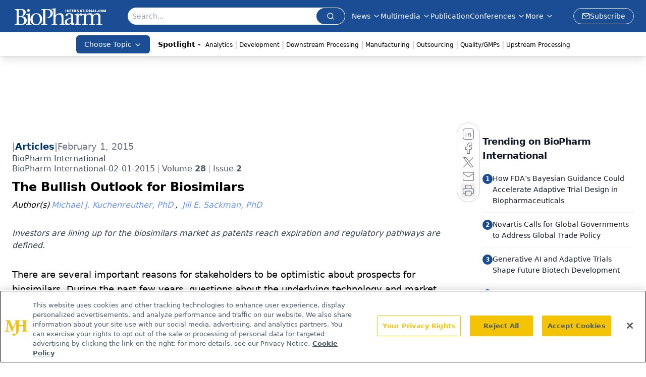

--- FILE ---
content_type: text/html; charset=utf-8
request_url: https://www.google.com/recaptcha/api2/aframe
body_size: 187
content:
<!DOCTYPE HTML><html><head><meta http-equiv="content-type" content="text/html; charset=UTF-8"></head><body><script nonce="0wvFVOjKOq3YXOvCo-CgYg">/** Anti-fraud and anti-abuse applications only. See google.com/recaptcha */ try{var clients={'sodar':'https://pagead2.googlesyndication.com/pagead/sodar?'};window.addEventListener("message",function(a){try{if(a.source===window.parent){var b=JSON.parse(a.data);var c=clients[b['id']];if(c){var d=document.createElement('img');d.src=c+b['params']+'&rc='+(localStorage.getItem("rc::a")?sessionStorage.getItem("rc::b"):"");window.document.body.appendChild(d);sessionStorage.setItem("rc::e",parseInt(sessionStorage.getItem("rc::e")||0)+1);localStorage.setItem("rc::h",'1768730023933');}}}catch(b){}});window.parent.postMessage("_grecaptcha_ready", "*");}catch(b){}</script></body></html>

--- FILE ---
content_type: application/javascript
request_url: https://api.lightboxcdn.com/z9gd/43375/www.biopharminternational.com/jsonp/z?cb=1768730010424&dre=l&callback=jQuery112409146206109610706_1768730010408&_=1768730010409
body_size: 1180
content:
jQuery112409146206109610706_1768730010408({"response":"[base64].[base64]","dre":"l","success":true});